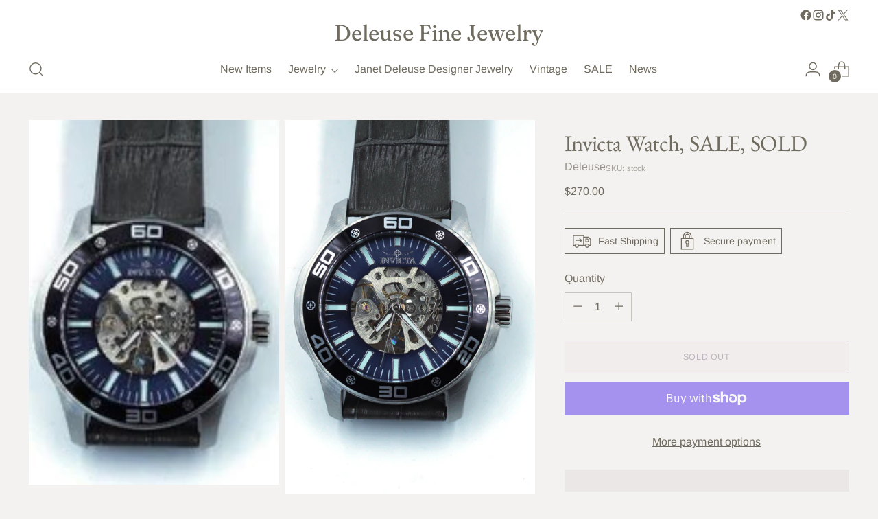

--- FILE ---
content_type: text/javascript; charset=utf-8
request_url: https://deleuse.com/products/copy-of-33-invicta-watch.js
body_size: 659
content:
{"id":7025711481022,"title":"Invicta Watch, SALE, SOLD","handle":"copy-of-33-invicta-watch","description":"\u003cp\u003e\u003cstrong\u003eWatch Collection \u003c\/strong\u003e\u003c\/p\u003e\n\u003cp\u003e\u003cstrong\u003e  Regular Price: $335.00\u003c\/strong\u003e\u003c\/p\u003e\n\u003cul\u003e\n\u003cli\u003e\u003cstrong\u003eInvicta steel skeleton dial watch\u003c\/strong\u003e\u003c\/li\u003e\n\u003cli\u003e\u003cstrong\u003eManual jeweled windup movement\u003c\/strong\u003e\u003c\/li\u003e\n\u003cli\u003e\u003cstrong\u003e45mm, water resistant\u003c\/strong\u003e\u003c\/li\u003e\n\u003cli\u003e\u003cstrong\u003eLeather strap\u003c\/strong\u003e\u003c\/li\u003e\n\u003c\/ul\u003e","published_at":"2021-10-20T09:25:30-11:00","created_at":"2021-10-20T09:25:30-11:00","vendor":"Deleuse","type":"Watch","tags":["diver watch","Invicta","Invicta watches","mens diver watch","mens invicta","mens watch","waterproof watch"],"price":27000,"price_min":27000,"price_max":27000,"available":false,"price_varies":false,"compare_at_price":null,"compare_at_price_min":0,"compare_at_price_max":0,"compare_at_price_varies":false,"variants":[{"id":40841145516222,"title":"Default Title","option1":"Default Title","option2":null,"option3":null,"sku":"stock","requires_shipping":true,"taxable":true,"featured_image":null,"available":false,"name":"Invicta Watch, SALE, SOLD","public_title":null,"options":["Default Title"],"price":27000,"weight":0,"compare_at_price":null,"inventory_quantity":0,"inventory_management":"shopify","inventory_policy":"deny","barcode":"Deleuse","requires_selling_plan":false,"selling_plan_allocations":[]}],"images":["\/\/cdn.shopify.com\/s\/files\/1\/0217\/9316\/products\/IMG_4495_38f8f4b3-a14a-4fa8-bd8e-6a9c33210800.jpg?v=1634761535","\/\/cdn.shopify.com\/s\/files\/1\/0217\/9316\/products\/IMG_4495_f901e4ec-7330-42fa-a557-59e19def2d1f.jpg?v=1634761535","\/\/cdn.shopify.com\/s\/files\/1\/0217\/9316\/products\/IMG_4505_426962e6-7e3f-46ca-b3da-68a549c0ab1b.jpg?v=1634761535","\/\/cdn.shopify.com\/s\/files\/1\/0217\/9316\/products\/IMG_4499_e727ad22-dd4f-4280-a907-8a14e36d594c.jpg?v=1634761535"],"featured_image":"\/\/cdn.shopify.com\/s\/files\/1\/0217\/9316\/products\/IMG_4495_38f8f4b3-a14a-4fa8-bd8e-6a9c33210800.jpg?v=1634761535","options":[{"name":"Title","position":1,"values":["Default Title"]}],"url":"\/products\/copy-of-33-invicta-watch","media":[{"alt":null,"id":22483289866430,"position":1,"preview_image":{"aspect_ratio":0.689,"height":254,"width":175,"src":"https:\/\/cdn.shopify.com\/s\/files\/1\/0217\/9316\/products\/IMG_4495_38f8f4b3-a14a-4fa8-bd8e-6a9c33210800.jpg?v=1634761535"},"aspect_ratio":0.689,"height":254,"media_type":"image","src":"https:\/\/cdn.shopify.com\/s\/files\/1\/0217\/9316\/products\/IMG_4495_38f8f4b3-a14a-4fa8-bd8e-6a9c33210800.jpg?v=1634761535","width":175},{"alt":null,"id":22483289899198,"position":2,"preview_image":{"aspect_ratio":0.668,"height":2948,"width":1970,"src":"https:\/\/cdn.shopify.com\/s\/files\/1\/0217\/9316\/products\/IMG_4495_f901e4ec-7330-42fa-a557-59e19def2d1f.jpg?v=1634761535"},"aspect_ratio":0.668,"height":2948,"media_type":"image","src":"https:\/\/cdn.shopify.com\/s\/files\/1\/0217\/9316\/products\/IMG_4495_f901e4ec-7330-42fa-a557-59e19def2d1f.jpg?v=1634761535","width":1970},{"alt":null,"id":22483289931966,"position":3,"preview_image":{"aspect_ratio":0.538,"height":3052,"width":1641,"src":"https:\/\/cdn.shopify.com\/s\/files\/1\/0217\/9316\/products\/IMG_4505_426962e6-7e3f-46ca-b3da-68a549c0ab1b.jpg?v=1634761535"},"aspect_ratio":0.538,"height":3052,"media_type":"image","src":"https:\/\/cdn.shopify.com\/s\/files\/1\/0217\/9316\/products\/IMG_4505_426962e6-7e3f-46ca-b3da-68a549c0ab1b.jpg?v=1634761535","width":1641},{"alt":null,"id":22483289964734,"position":4,"preview_image":{"aspect_ratio":0.655,"height":2981,"width":1954,"src":"https:\/\/cdn.shopify.com\/s\/files\/1\/0217\/9316\/products\/IMG_4499_e727ad22-dd4f-4280-a907-8a14e36d594c.jpg?v=1634761535"},"aspect_ratio":0.655,"height":2981,"media_type":"image","src":"https:\/\/cdn.shopify.com\/s\/files\/1\/0217\/9316\/products\/IMG_4499_e727ad22-dd4f-4280-a907-8a14e36d594c.jpg?v=1634761535","width":1954}],"requires_selling_plan":false,"selling_plan_groups":[]}